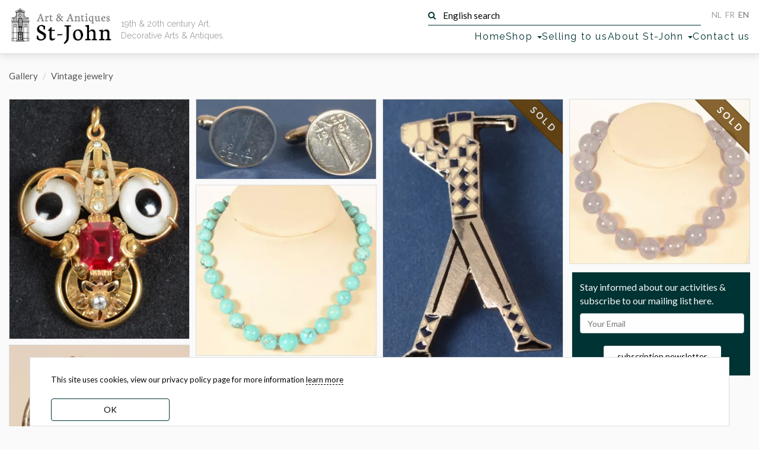

--- FILE ---
content_type: text/html; charset=UTF-8
request_url: https://st-john.be/en/category/vintage-jewellery
body_size: 9518
content:
<!doctype html>
<html lang="en">
<head>
    <meta charset="utf-8">
    <title>Vintage jewelry  | art &amp; antiques gallery St-John</title>
    <meta name="description" content="st-john is located in the historical center of ghent with art nouveau and art deco silver, a wide variety of furniture and antiques as well as xxth century decorative arts.">
    <meta name="keywords" content="st.-john, st-john, saint john, sint john, st. john, stjohn, art deco, art nouveau, silver, paintings, sculpture, furniture, ghent, gent, antiques, art, deco, belgium, steel">
    <meta name="viewport" content="width=device-width, initial-scale=1">
    <meta name="google-site-verification" content="Y_Pk3Eh2mTbFkcPFITPcMIlCie_wC08vSAUWOPMeSms">

    <link rel="preload" href="https://fonts.googleapis.com/css?family=Lato:400,500|Raleway:400&display=swap" as="style">
<link rel="preload" href="https://st-john.be/fonts/fontawesome-webfont.woff?v=4.2.0" as="font" type="font/woff2" crossorigin>
<link rel="stylesheet" href="https://fonts.googleapis.com/css?family=Lato:400,500|Raleway:400&display=swap">

<link rel="canonical" href="https://st-john.be/en/category/vintage-jewellery" />



<link href="/css/st-john.css?id=0e85e77e220b8a5ff6d658c488dafbaa" media="all" type="text/css" rel="stylesheet">
<link href="https://st-john.be/favicon.ico" rel="icon" type="image/x-icon">

<!-- Google tag (gtag.js) -->
<script async src="https://www.googletagmanager.com/gtag/js?id=G-WSSNS9ZYN9"></script>
<script>
    window.dataLayer = window.dataLayer || [];
    function gtag(){dataLayer.push(arguments);}
    gtag('js', new Date());

    gtag('config', 'G-WSSNS9ZYN9');
</script>
</head>
<body class="en ">

<div id="wrapper">

    <header class="navbar navbar-default navbar-fixed-top" id="header">
    <div class="inner container-fluid">
        <div class="navbar-header">
            <div id="logo" class="navbar-brand">
                <a href="https://st-john.be" title="Art &amp; Antiques Gallery St-John">
                    <img src="https://st-john.be/img/st-john_logo.png" width="223" height="86" alt="Art &amp; Antiques Gallery St-John" loading="lazy">
                </a>
                <h1>
                    <a href="https://st-john.be" title="Art &amp; Antiques Gallery St-John">
                        <small>Art &amp; Antiques</small> St-John
                    </a>
                </h1>
            </div>

            <h2 id="baseline" class="fade-in">19th &amp; 20th century Art, Decorative Arts & Antiques.</h2>

            <div class="navbar__nav-top">
                <form class="search-form form-inline" action="https://st-john.be/search" method="get" role="search">
    <button type="submit" class="btn btn-default">
        <i class="fa fa-search" aria-hidden="true"></i>
    </button>
    <label>
        <input type="text"
               value=""
               placeholder="English search"
               name="term"
               class="search-input"
               required="">
    </label>
</form>                <ul id="nav-lang" class="nav navbar-nav navbar-right">
    <li class=" off   btn-inv"><a title="Nederlands" hreflang="nl"
                                                           href="https://st-john.be/nl"><abbr lang="nl"
                                                                                           title="Toon deze website in het Nederlands">NL</abbr></a>
    </li>
    <li class=" off   btn-inv"><a title="Français" hreflang="fr"
                                                           href="https://st-john.be/fr"><abbr lang="fr"
                                                                                           title="Mettez à la traduction française de ce site">FR</abbr></a>
    </li>
    <li class=" btn-inv"><a title="English" hreflang="en" href="https://st-john.be/en"><abbr
                    lang="en" title="Switch to the English translation of this site">EN</abbr></a></li>
</ul>            </div>

            <nav>
               <ul id="nav-main">
    <li class="home"><a href="https://st-john.be">Home</a></li>
    <li class="dropdown-submenu category-picker">
        <a class="dropdown-toggle" data-toggle="dropdown" href="#" role="button" aria-haspopup="true"
           aria-expanded="false">Shop <span class="caret"></span></a>
        <ul class="dropdown-menu"><li><a href="https://st-john.be/latest-gallery-posts">latest gallery posts</a></li>
<li class="dropdown " data-id="121"><a href="https://st-john.be/en/category/editions-museum-of-contemporary-art-ghent"><span class="offline ">Editions Museum of Contemporary Art Ghent</span></a></li><li class="dropdown " data-id="120"><a href="https://st-john.be/en/category/impressionism"><span class="offline ">Impressionism</span></a></li><li class="dropdown " data-id="118"><a href="https://st-john.be/en/category/self-portraits"><span class="offline ">Self Portraits</span></a></li><li class="dropdown  dropdown-submenu" data-id="2"><a href="https://st-john.be/en/category/paintings-and-works-on-paper"><span class="offline ">Paintings and Works on Paper</span></a><ul class="dropdown-menu"><li class="dropdown  dropdown-submenu" data-id="3"><a href="https://st-john.be/en/category/prints"><span class="offline ">Prints</span></a><ul class="dropdown-menu"><li class="dropdown " data-id="77"><a href="https://st-john.be/en/category/etchings"><span class="offline ">Etchings</span></a></li><li class="dropdown " data-id="78"><a href="https://st-john.be/en/category/lithographs"><span class="offline ">Lithographs</span></a></li><li class="dropdown " data-id="79"><a href="https://st-john.be/en/category/other-print-techniques"><span class="offline ">Other Print Techniques</span></a></li><li class="dropdown " data-id="111"><a href="https://st-john.be/en/category/woodcuts"><span class="offline ">Woodcuts</span></a></li></ul>
</li><li class="dropdown " data-id="14"><a href="https://st-john.be/en/category/abstract-and-modern-art"><span class="offline ">Abstract and Modern Art</span></a></li><li class="dropdown " data-id="40"><a href="https://st-john.be/en/category/flower-paintings"><span class="offline ">Flower Paintings</span></a></li><li class="dropdown " data-id="41"><a href="https://st-john.be/en/category/seascapes"><span class="offline ">Seascapes</span></a></li><li class="dropdown " data-id="42"><a href="https://st-john.be/en/category/landscapes"><span class="offline ">Landscapes</span></a></li><li class="dropdown " data-id="43"><a href="https://st-john.be/en/category/portraits-and-people"><span class="offline ">Portraits and people</span></a></li><li class="dropdown " data-id="75"><a href="https://st-john.be/en/category/drawings"><span class="offline ">Drawings</span></a></li><li class="dropdown " data-id="76"><a href="https://st-john.be/en/category/watercolours"><span class="offline ">Watercolours</span></a></li><li class="dropdown " data-id="80"><a href="https://st-john.be/en/category/female-painters"><span class="offline ">Female Painters</span></a></li><li class="dropdown " data-id="82"><a href="https://st-john.be/en/category/city-scapes"><span class="offline ">Cityscapes</span></a></li><li class="dropdown " data-id="83"><a href="https://st-john.be/en/category/interiors"><span class="offline ">Interiors</span></a></li><li class="dropdown " data-id="84"><a href="https://st-john.be/en/category/miniatures"><span class="offline ">Miniatures</span></a></li><li class="dropdown " data-id="85"><a href="https://st-john.be/en/category/still-life"><span class="offline ">Still lives</span></a></li><li class="dropdown " data-id="104"><a href="https://st-john.be/en/category/collages"><span class="offline ">Collages</span></a></li><li class="dropdown " data-id="112"><a href="https://st-john.be/en/category/animal-paintings"><span class="offline ">Animal paintings</span></a></li></ul>
</li><li class="dropdown  dropdown-submenu" data-id="44"><a href="https://st-john.be/en/category/sculptures"><span class="offline ">Sculptures</span></a><ul class="dropdown-menu"><li class="dropdown " data-id="4"><a href="https://st-john.be/en/category/figures"><span class="offline ">Figures</span></a></li><li class="dropdown " data-id="50"><a href="https://st-john.be/en/category/animals"><span class="offline ">Animals</span></a></li><li class="dropdown " data-id="45"><a href="https://st-john.be/en/category/busts-or-heads"><span class="offline ">Busts or Heads</span></a></li><li class="dropdown " data-id="51"><a href="https://st-john.be/en/category/reliefs-and-medallions"><span class="offline ">Reliefs and Medallions</span></a></li><li class="dropdown " data-id="52"><a href="https://st-john.be/en/category/special-sculptures"><span class="offline ">Special sculptures</span></a></li></ul>
</li><li class="dropdown  dropdown-submenu" data-id="46"><a href="https://st-john.be/en/category/ceramics"><span class="offline ">Ceramics</span></a><ul class="dropdown-menu"><li class="dropdown " data-id="6"><a href="https://st-john.be/en/category/dishes"><span class="offline ">Dishes</span></a></li><li class="dropdown " data-id="15"><a href="https://st-john.be/en/category/vases"><span class="offline ">Vases</span></a></li><li class="dropdown " data-id="53"><a href="https://st-john.be/en/category/candlesticks"><span class="offline ">Candlesticks</span></a></li><li class="dropdown " data-id="81"><a href="https://st-john.be/en/category/tableware"><span class="offline ">Tableware</span></a></li><li class="dropdown " data-id="95"><a href="https://st-john.be/en/category/ceramic-boxes"><span class="offline ">Ceramic boxes</span></a></li></ul>
</li><li class="dropdown  dropdown-submenu" data-id="116"><a href="https://st-john.be/en/category/val-saint-lambert"><span class="offline ">Val Saint-Lambert</span></a><ul class="dropdown-menu"><li class="dropdown " data-id="54"><a href="https://st-john.be/en/category/val-saint-lambert-drinking-glasses"><span class="offline ">Val Saint-Lambert</span></a></li><li class="dropdown " data-id="113"><a href="https://st-john.be/en/category/val-saint-lambert-coloured-glasses"><span class="offline ">Val Saint-Lambert coloured glasses</span></a></li></ul>
</li><li class="dropdown  dropdown-submenu" data-id="5"><a href="https://st-john.be/en/category/glass-and-crystal"><span class="offline ">Glass and Crystal</span></a><ul class="dropdown-menu"><li class="dropdown " data-id="47"><a href="https://st-john.be/en/category/vases-2"><span class="offline ">Vases</span></a></li><li class="dropdown " data-id="48"><a href="https://st-john.be/en/category/dishes-2"><span class="offline ">Dishes</span></a></li><li class="dropdown " data-id="108"><a href="https://st-john.be/en/category/drinking-glasses"><span class="offline ">Drinking glasses</span></a></li></ul>
</li><li class="dropdown  dropdown-submenu" data-id="55"><a href="https://st-john.be/en/category/flatware"><span class="offline ">Flatware</span></a><ul class="dropdown-menu"><li class="dropdown " data-id="105"><a href="https://st-john.be/en/category/wolfers-cutlery"><span class="offline ">Wolfers Cutlery</span></a></li><li class="dropdown " data-id="106"><a href="https://st-john.be/en/category/delheid-cutlery"><span class="offline ">Delheid cutlery</span></a></li></ul>
</li><li class="dropdown  dropdown-submenu" data-id="1"><a href="https://st-john.be/en/category/silver"><span class="offline ">Silver</span></a><ul class="dropdown-menu"><li class="dropdown " data-id="56"><a href="https://st-john.be/en/category/trays-and-dishes"><span class="offline ">Trays and dishes</span></a></li><li class="dropdown " data-id="57"><a href="https://st-john.be/en/category/coffee-and-tea-sets"><span class="offline ">Coffee and Tea sets</span></a></li><li class="dropdown " data-id="58"><a href="https://st-john.be/en/category/objects-in-silver"><span class="offline ">Objects in silver</span></a></li><li class="dropdown " data-id="59"><a href="https://st-john.be/en/category/napkin-rings"><span class="offline ">Napkin rings</span></a></li><li class="dropdown " data-id="91"><a href="https://st-john.be/en/category/silver-plate"><span class="offline ">Silver Plate</span></a></li><li class="dropdown " data-id="110"><a href="https://st-john.be/en/category/boxes-for-snuff-cards-powder-etc"><span class="offline ">Boxes for snuff, cards, powder, etc.</span></a></li></ul>
</li><li class="dropdown " data-id="115"><a href="https://st-john.be/en/category/african-art"><span class="offline ">Tribal Art</span></a></li><li class="dropdown  dropdown-submenu" data-id="96"><a href="https://st-john.be/en/category/metalware"><span class="offline ">Metalware</span></a><ul class="dropdown-menu"><li class="dropdown " data-id="97"><a href="https://st-john.be/en/category/pewter"><span class="offline ">Pewter</span></a></li><li class="dropdown " data-id="98"><a href="https://st-john.be/en/category/brass"><span class="offline ">Brass</span></a></li></ul>
</li><li class="dropdown " data-id="16"><a href="https://st-john.be/en/category/vintage-design"><span class="offline ">Vintage Design</span></a></li><li class="dropdown  dropdown-submenu" data-id="7"><a href="https://st-john.be/en/category/furniture"><span class="offline ">Furniture</span></a><ul class="dropdown-menu"><li class="dropdown " data-id="49"><a href="https://st-john.be/en/category/seating"><span class="offline ">Seating</span></a></li><li class="dropdown " data-id="60"><a href="https://st-john.be/en/category/tables"><span class="offline ">Tables</span></a></li><li class="dropdown " data-id="61"><a href="https://st-john.be/en/category/storage"><span class="offline ">Storage</span></a></li><li class="dropdown " data-id="62"><a href="https://st-john.be/en/category/pedestals"><span class="offline ">Pedestals</span></a></li><li class="dropdown " data-id="63"><a href="https://st-john.be/en/category/various-functions"><span class="offline ">Various functions</span></a></li><li class="dropdown " data-id="94"><a href="https://st-john.be/en/category/bedroom-suites"><span class="offline ">Bedroom Suites</span></a></li><li class="dropdown " data-id="102"><a href="https://st-john.be/en/category/mirrors"><span class="offline ">Mirrors</span></a></li><li class="dropdown " data-id="103"><a href="https://st-john.be/en/category/clocks"><span class="offline ">Clocks</span></a></li></ul>
</li><li class="dropdown  dropdown-submenu" data-id="17"><a href="https://st-john.be/en/category/books-and-periodicals"><span class="offline ">Books and Periodicals</span></a><ul class="dropdown-menu"><li class="dropdown " data-id="68"><a href="https://st-john.be/en/category/art-books"><span class="offline ">Art Books</span></a></li><li class="dropdown " data-id="69"><a href="https://st-john.be/en/category/art-magazines"><span class="offline ">Art Magazines</span></a></li><li class="dropdown " data-id="70"><a href="https://st-john.be/en/category/architecture"><span class="offline ">Architecture</span></a></li><li class="dropdown " data-id="71"><a href="https://st-john.be/en/category/books-before-1800"><span class="offline ">Books before 1800</span></a></li><li class="dropdown " data-id="72"><a href="https://st-john.be/en/category/history"><span class="offline ">History</span></a></li><li class="dropdown " data-id="73"><a href="https://st-john.be/en/category/illustrated-books"><span class="offline ">Illustrated books</span></a></li><li class="dropdown " data-id="74"><a href="https://st-john.be/en/category/library-oddities"><span class="offline ">Library Oddities</span></a></li><li class="dropdown " data-id="99"><a href="https://st-john.be/en/category/documents"><span class="offline ">Documents</span></a></li></ul>
</li><li class="dropdown  dropdown-submenu" data-id="10"><a href="https://st-john.be/en/category/lighting"><span class="offline ">Lighting</span></a><ul class="dropdown-menu"><li class="dropdown " data-id="64"><a href="https://st-john.be/en/category/ceiling-lamps"><span class="offline ">Ceiling lamps</span></a></li><li class="dropdown " data-id="65"><a href="https://st-john.be/en/category/standing-lamps"><span class="offline ">Standing lamps</span></a></li><li class="dropdown " data-id="66"><a href="https://st-john.be/en/category/desk-lamps"><span class="offline ">Desk lamps</span></a></li><li class="dropdown " data-id="67"><a href="https://st-john.be/en/category/wall-lights"><span class="offline ">Wall lights</span></a></li><li class="dropdown " data-id="86"><a href="https://st-john.be/en/category/candlesticks-2"><span class="offline ">Candlesticks</span></a></li></ul>
</li><li class="dropdown  dropdown-submenu" data-id="12"><a href="https://st-john.be/en/category/china-japan"><span class="offline ">China / Japan</span></a><ul class="dropdown-menu"><li class="dropdown " data-id="87"><a href="https://st-john.be/en/category/asian-objects"><span class="offline ">Asian objects</span></a></li><li class="dropdown " data-id="88"><a href="https://st-john.be/en/category/chinese-porcelain"><span class="offline ">Chinese Porcelain</span></a></li><li class="dropdown " data-id="89"><a href="https://st-john.be/en/category/japanese-porcelain"><span class="offline ">Japanese Ceramics</span></a></li><li class="dropdown " data-id="92"><a href="https://st-john.be/en/category/chinese-art"><span class="offline ">Chinese Art</span></a></li><li class="dropdown " data-id="93"><a href="https://st-john.be/en/category/japanese-art"><span class="offline ">Japanese Art</span></a></li></ul>
</li><li class="dropdown " data-id="107"><a href="https://st-john.be/en/category/photography"><span class="offline ">Photography</span></a></li><li class="dropdown " data-id="114"><a href="https://st-john.be/en/category/vintage-jewellery"><span class="offline ">Vintage jewelry </span></a></li><li class="dropdown " data-id="9"><a href="https://st-john.be/en/category/out-of-the-ordinary"><span class="offline ">Out of the ordinary</span></a></li></ul>

    </li>
    <li>
        <a href="https://st-john.be/en/send-us-your-pictures">Selling to us</a>
    </li>
    <li class="dropdown-submenu">
        <a class="dropdown-toggle" data-toggle="dropdown" href="#" role="button" aria-haspopup="true"
           aria-expanded="false">About St-John <span class="caret"></span></a>
        <ul class="dropdown-menu">
                            <li><a href="https://st-john.be/en/info">From Gallery St-John, we wish you a 2026 full of surprises and joy!</a></li>
                            <li><a href="https://st-john.be/en/info/galerie-st-john-winter-exhibition-highlights-19th-century-impressionism-expressionism-modern-art">Galerie St-John Winter Exhibition highlights -19th century - impressionism - expressionism -modern art</a></li>
                            <li><a href="https://st-john.be/en/info/jozef-cantre-emiel-poetou-henri-puvrez-modern-belgian-sculpture-in-the-20th-century">Jozef Cantré - Emiel Poetou - Henri Puvrez: Modern Belgian sculpture in the 20th century</a></li>
                            <li><a href="https://st-john.be/en/info/from-monarch-to-modern-masterful-silver-from-the-18th-to-the-21st-centuries">From Monarch to Modern: masterful silver from the 18th to the 21st centuries</a></li>
                            <li><a href="https://st-john.be/en/info/exhibition">Exhibition catalogue Masters - Silver - Craft : Georges Cuyvers &amp; David Huycke</a></li>
                            <li><a href="https://st-john.be/en/info/impressionism-expressionism-modern-art-decorative-arts">Impressionism, Expressionism, Modern Art &amp; Decorative Arts: 2024 Highlights</a></li>
                            <li><a href="https://st-john.be/en/info/italian-pop-art-around-1970-emilio-tadini-keizo-morishita-friends">Italian Pop Art around 1970 - Emilio Tadini, Keizo Morishita &amp; friends</a></li>
                            <li><a href="https://st-john.be/en/info/alex-michels-landscapes-mindscapes-works-from-1999-2023-1">Alex Michels: Landscapes / Mindscapes - works from 1999-2023</a></li>
                            <li><a href="https://st-john.be/en/info/rocking-the-cradle-of-art-art-from-the-60s-and-70s">Catalogue 3: Rocking the Cradle of Art: Art from the 60s and 70s</a></li>
                            <li><a href="https://st-john.be/en/info/heavy-metal-silver-and-metal-objects-from-the-eighteen-eighties-to-the-noughties">Catalogue 2: Heavy Metal: Silver and Metal Objects from the eighteen eighties to the noughties</a></li>
                            <li><a href="https://st-john.be/en/info/catalogue-1-fine-19th-century-painting-emile-claus-100-years-later-gand-artistique-20th-century-pain">Catalogue 1: Fine 19th century painting - Emile Claus 100 years later - Gand Artistique: 20th century painters and sculptors in Ghent</a></li>
                            <li><a href="https://st-john.be/en/info/pierre-vlerick-a-selling-exhibition">Pierre Vlerick: a selling exhibition</a></li>
                            <li><a href="https://st-john.be/en/info/robert-clicque-works-1974-1982-catalogue">Robert Clicque Works 1974-1982 - catalogue</a></li>
                            <li><a href="https://st-john.be/en/info/winter-exhibition-2022-the-highlights">Winter Exhibition 2022: the highlights with more than 240 pages of paintings, sculptures and objetcs </a></li>
                            <li><a href="https://st-john.be/en/info/jan-grinwis-plaat-stultjes-1898-1934-1">Jan Grinwis Plaat Stultjes (1898-1934): catalogue and biography</a></li>
                            <li><a href="https://st-john.be/en/info/albert-baertsoen-1866-1922-and-contemporaries">Albert Baertsoen (1866-1922) and contemporaries</a></li>
                            <li><a href="https://st-john.be/en/info/the-building">The building</a></li>
                            <li><a href="https://st-john.be/en/info/about-gallery-st-john">About Gallery St-John</a></li>
                            <li><a href="https://st-john.be/en/info/people-places-and-pages-we-like">People, places and pages we like!</a></li>
                            <li><a href="https://st-john.be/past-exhibitions">Past Exhibitions</a></li>
                            <li><a href="https://st-john.be/en/info/terms-and-conditions">Terms and conditions</a></li>
                    </ul>
    </li>
    <li><a href="https://st-john.be/contact">Contact us</a></li>
    <li class="js-search-btn"><button class="mt-2 btn-transparent">search</button></li>
</ul>            </nav>

        </div>
    </div>
</header>
    <div class="inner content">

        
    <section id="galleries" class="page" data-menu="categories">

        <ol class="breadcrumb">
                    <li><a href="https://st-john.be/gallery">Gallery</a></li>
                            <li><a href="https://st-john.be/en/category/vintage-jewellery">Vintage jewelry </a></li>
                
</ol>

        

        <div class="container-fluid">
            <div id="thumbs-container" class="thumbs-container">

                <div class="item">
        <div class="thumbnail">
                        <a href="https://st-john.be/gallery/paul-van-hoeydonck-unique-pendant-jewel-1973">
                <figure>
        <picture>
            <source srcset="https://st-john.be/storage/files/thumbs/home/B7KRFAWiOIhdP95lzU3aJYBbuoD824wffn3q7DnX.webp" type="image/webp">
            
            <img src="https://st-john.be/storage/files/thumbs/home/B7KRFAWiOIhdP95lzU3aJYBbuoD824wffn3q7DnX.jpg" width="350" height="467" alt="Paul Van Hoeydonck unique Pendant jewel 1973" class="responsive">
        </picture>
        
    </figure>
            </a>
            <div class="caption caption-hidden">
                <h3>
                    <a href="https://st-john.be/gallery/paul-van-hoeydonck-unique-pendant-jewel-1973">
                    Paul Van Hoeydonck unique Pendant jewel 1973
                    </a>
                </h3>
            </div>
        </div>
    </div>
    <div class="item">
        <div class="thumbnail">
                        <a href="https://st-john.be/gallery/afghan-pectoral-hanger">
                <figure>
        <picture>
            <source srcset="https://st-john.be/storage/files/thumbs/home/afghan-pectoral-jewe.webp" type="image/webp">
            
            <img src="https://st-john.be/storage/files/thumbs/home/afghan-pectoral-jewe.jpg" width="350" height="703" alt="Afghan pectoral hanger" class="responsive">
        </picture>
        
    </figure>
            </a>
            <div class="caption caption-hidden">
                <h3>
                    <a href="https://st-john.be/gallery/afghan-pectoral-hanger">
                    Afghan pectoral hanger
                    </a>
                </h3>
            </div>
        </div>
    </div>
    <div class="item">
        <div class="thumbnail">
                        <a href="https://st-john.be/gallery/a-pair-of-silverplated-1-cent-1961-cufflinks">
                <figure>
        <picture>
            <source srcset="https://st-john.be/storage/files/thumbs/home/silver-plated-cuffli.webp" type="image/webp">
            
            <img src="https://st-john.be/storage/files/thumbs/home/silver-plated-cuffli.jpg" width="350" height="155" alt="a pair of silverplated 1 Cent 1961 cufflinks" class="responsive">
        </picture>
        
    </figure>
            </a>
            <div class="caption caption-hidden">
                <h3>
                    <a href="https://st-john.be/gallery/a-pair-of-silverplated-1-cent-1961-cufflinks">
                    a pair of silverplated 1 Cent 1961 cufflinks
                    </a>
                </h3>
            </div>
        </div>
    </div>
    <div class="item">
        <div class="thumbnail">
                        <a href="https://st-john.be/gallery/vintage-turkoise-necklace">
                <figure>
        <picture>
            <source srcset="https://st-john.be/storage/files/thumbs/home/necklace-turquoise-1.webp" type="image/webp">
            
            <img src="https://st-john.be/storage/files/thumbs/home/necklace-turquoise-1.jpg" width="350" height="331" alt="Vintage turkoise necklace" class="responsive">
        </picture>
        
    </figure>
            </a>
            <div class="caption caption-hidden">
                <h3>
                    <a href="https://st-john.be/gallery/vintage-turkoise-necklace">
                    Vintage turkoise necklace
                    </a>
                </h3>
            </div>
        </div>
    </div>
    <div class="item">
        <div class="thumbnail">
                            <div class="ribbon"><a href="https://st-john.be/gallery/omega-geneve-dynamic-gold-plated-ladies-watch">SOLD</a></div>
                        <a href="https://st-john.be/gallery/omega-geneve-dynamic-gold-plated-ladies-watch">
                <figure>
        <picture>
            <source srcset="https://st-john.be/storage/files/thumbs/home/dItc9Emx32Jpiz29WEKKBYNtcqFTl8iG02J8yu6U.webp" type="image/webp">
            
            <img src="https://st-john.be/storage/files/thumbs/home/dItc9Emx32Jpiz29WEKKBYNtcqFTl8iG02J8yu6U.jpg" width="350" height="309" alt="Omega Genève Dynamic gold plated ladies watch" class="responsive">
        </picture>
        
    </figure>
            </a>
            <div class="caption caption-hidden">
                <h3>
                    <a href="https://st-john.be/gallery/omega-geneve-dynamic-gold-plated-ladies-watch">
                    Omega Genève Dynamic gold plated ladies watch
                    </a>
                </h3>
            </div>
        </div>
    </div>
    <div class="item">
        <div class="thumbnail">
                            <div class="ribbon"><a href="https://st-john.be/gallery/art-deco-sterling-golf-brooch">SOLD</a></div>
                        <a href="https://st-john.be/gallery/art-deco-sterling-golf-brooch">
                <figure>
        <picture>
            <source srcset="https://st-john.be/storage/files/thumbs/home/art-deco-golf-brooch-silver.webp" type="image/webp">
            
            <img src="https://st-john.be/storage/files/thumbs/home/art-deco-golf-brooch-silver.jpg" width="350" height="534" alt="art deco sterling golf brooch" class="responsive">
        </picture>
        
    </figure>
            </a>
            <div class="caption caption-hidden">
                <h3>
                    <a href="https://st-john.be/gallery/art-deco-sterling-golf-brooch">
                    art deco sterling golf brooch
                    </a>
                </h3>
            </div>
        </div>
    </div>
    <div class="item">
        <div class="thumbnail">
                            <div class="ribbon"><a href="https://st-john.be/gallery/wax-seal-stamp-lamour-nous-unis">SOLD</a></div>
                        <a href="https://st-john.be/gallery/wax-seal-stamp-lamour-nous-unis">
                <figure>
        <picture>
            <source srcset="https://st-john.be/storage/files/thumbs/home/wax-stamp-iron-front.webp" type="image/webp">
            
            <img src="https://st-john.be/storage/files/thumbs/home/wax-stamp-iron-front.jpg" width="350" height="228" alt="Spinning seal stamp L&#039;Amour nous unis&#039;" class="responsive">
        </picture>
        
    </figure>
            </a>
            <div class="caption caption-hidden">
                <h3>
                    <a href="https://st-john.be/gallery/wax-seal-stamp-lamour-nous-unis">
                    Spinning seal stamp L&#039;Amour nous unis&#039;
                    </a>
                </h3>
            </div>
        </div>
    </div>
    <div class="item">
        <div class="thumbnail">
                            <div class="ribbon"><a href="https://st-john.be/gallery/1930s-necklace">SOLD</a></div>
                        <a href="https://st-john.be/gallery/1930s-necklace">
                <figure>
        <picture>
            <source srcset="https://st-john.be/storage/files/thumbs/home/necklace-stone-large.webp" type="image/webp">
            
            <img src="https://st-john.be/storage/files/thumbs/home/necklace-stone-large.jpg" width="350" height="320" alt="1930s lavender necklace" class="responsive">
        </picture>
        
    </figure>
            </a>
            <div class="caption caption-hidden">
                <h3>
                    <a href="https://st-john.be/gallery/1930s-necklace">
                    1930s lavender necklace
                    </a>
                </h3>
            </div>
        </div>
    </div>

                <div class="item">
    <div class="thumbnail-info subscribe-newsletter">
        <div class="caption text-center subscribe-to-newsletter-contents">
    <h4 class="h3">Stay informed about our activities &amp; subscribe to our mailing list here.</h4>
    <form action="https://st-john.be/subscribe" method="post" class="ajaxy hideonsubmit form-horizontal hideonsubmit">
        <input type="hidden" name="_token" value="p5VQTE0RJcQ3ziFyIIdu9HaBFGXscgBgHoOps0lY" autocomplete="off">        <div id="john_id_name_2A9GawHfqyj3Gpw4_wrap"  style="display: none" aria-hidden="true">
        <input id="john_id_name_2A9GawHfqyj3Gpw4"
               name="john_id_name_2A9GawHfqyj3Gpw4"
               type="text"
               value=""
                              autocomplete="nope"
               tabindex="-1">
        <input name="john_valid_name"
               type="text"
               value="[base64]"
                              autocomplete="off"
               tabindex="-1">
    </div>
        <input class="form-control"
               name="email"
               type="email"
               placeholder="Your Email"
               required>
        <div class="modal_footer_buttons">
            <button class="btn btn-st-john js-btn-close" type="button">
                no thanks</button>
            <button class="btn btn-st-john btn-block"
                    type="submit">subscription newsletter</button>
        </div>
    </form>
    <p class="success">Thank you.</p>
    <p class="error"><span class="txt">Something went wrong.</span></p>
</div>    </div>
</div>            </div>

            <div class="row paging">
        <div class="paginate text-center">
            
        </div>
    </div>

            <div class="other-items">
    <div class="row border-top">
        <h3>You might also like</h3>
    </div>
    <div id="thumbs-container2" class="images row thumbs-container">
                    <div class="item">
                <div class="thumbnail">
                    <a href="https://st-john.be/gallery/jean-jacques-rousseau-landscape-1896" title="Jean Jacques Rousseau landscape 1896">
                        <figure>
        <picture>
            <source srcset="https://st-john.be/storage/files/thumbs/home/rousseau-jean-jacque.webp" type="image/webp">
            
            <img src="https://st-john.be/storage/files/thumbs/home/rousseau-jean-jacque.jpg" alt="Jean Jacques Rousseau landscape 1896" width="350" height="276" class="img-responsive" loading="lazy">
        </picture>
        
    </figure>
                    </a>
                    <div class="caption caption-hidden">
                        <h3>
                            <a href="https://st-john.be/gallery/jean-jacques-rousseau-landscape-1896">
                            Jean Jacques Rousseau landscape 1896
                            </a>
                        </h3>
                    </div>
                </div>
            </div>
                    <div class="item">
                <div class="thumbnail">
                    <a href="https://st-john.be/gallery/cornelis-de-bruin-the-fruitsellers" title="Cornelis De Bruin the fruitsellers">
                        <figure>
        <picture>
            <source srcset="https://st-john.be/storage/files/thumbs/home/de-bruin-cornelis-fr.webp" type="image/webp">
            
            <img src="https://st-john.be/storage/files/thumbs/home/de-bruin-cornelis-fr.jpg" alt="Cornelis De Bruin the fruitsellers" width="350" height="487" class="img-responsive" loading="lazy">
        </picture>
        
    </figure>
                    </a>
                    <div class="caption caption-hidden">
                        <h3>
                            <a href="https://st-john.be/gallery/cornelis-de-bruin-the-fruitsellers">
                            Cornelis De Bruin the fruitsellers
                            </a>
                        </h3>
                    </div>
                </div>
            </div>
                    <div class="item">
                <div class="thumbnail">
                    <a href="https://st-john.be/gallery/oscar-sinia-attr-to-christ-on-the-cross" title="Oscar Sinia attr. to Christ on the cross">
                        <figure>
        <picture>
            <source srcset="https://st-john.be/storage/files/thumbs/home/sinia-oscar-christ-on-the-cross.webp" type="image/webp">
            
            <img src="https://st-john.be/storage/files/thumbs/home/sinia-oscar-christ-on-the-cross.jpg" alt="Oscar Sinia attr. to Christ on the cross" width="350" height="400" class="img-responsive" loading="lazy">
        </picture>
        
    </figure>
                    </a>
                    <div class="caption caption-hidden">
                        <h3>
                            <a href="https://st-john.be/gallery/oscar-sinia-attr-to-christ-on-the-cross">
                            Oscar Sinia attr. to Christ on the cross
                            </a>
                        </h3>
                    </div>
                </div>
            </div>
                    <div class="item">
                <div class="thumbnail">
                    <a href="https://st-john.be/gallery/val-saint-lambert-heidelberg-taille-fantaisie-168-mm" title="Val Saint-Lambert Heidelberg 168">
                        <figure>
        <picture>
            <source srcset="https://st-john.be/storage/files/thumbs/home/val-saint-lambert-heidelberg-taille-diamant-145_2.webp" type="image/webp">
            
            <img src="https://st-john.be/storage/files/thumbs/home/val-saint-lambert-heidelberg-taille-diamant-145_2.jpg" alt="Val Saint-Lambert Heidelberg 168" width="350" height="665" class="img-responsive" loading="lazy">
        </picture>
        
    </figure>
                    </a>
                    <div class="caption caption-hidden">
                        <h3>
                            <a href="https://st-john.be/gallery/val-saint-lambert-heidelberg-taille-fantaisie-168-mm">
                            Val Saint-Lambert Heidelberg 168
                            </a>
                        </h3>
                    </div>
                </div>
            </div>
                    <div class="item">
                <div class="thumbnail">
                    <a href="https://st-john.be/gallery/de-coene-pair-of-alabaster-lamps" title="De Coene pair of alabaster lamps">
                        <figure>
        <picture>
            <source srcset="https://st-john.be/storage/files/thumbs/home/de-coene-pair-alabas.webp" type="image/webp">
            
            <img src="https://st-john.be/storage/files/thumbs/home/de-coene-pair-alabas.jpg" alt="De Coene pair of alabaster lamps" width="350" height="529" class="img-responsive" loading="lazy">
        </picture>
        
    </figure>
                    </a>
                    <div class="caption caption-hidden">
                        <h3>
                            <a href="https://st-john.be/gallery/de-coene-pair-of-alabaster-lamps">
                            De Coene pair of alabaster lamps
                            </a>
                        </h3>
                    </div>
                </div>
            </div>
                    <div class="item">
                <div class="thumbnail">
                    <a href="https://st-john.be/gallery/jacques-lennep-vitriol" title="Jacques Lennep Vitriol">
                        <figure>
        <picture>
            <source srcset="https://st-john.be/storage/files/thumbs/home/K7YcS6fp3hTeECdGRo0eU3oJ9IAVS4oNvEzkikGg.webp" type="image/webp">
            
            <img src="https://st-john.be/storage/files/thumbs/home/K7YcS6fp3hTeECdGRo0eU3oJ9IAVS4oNvEzkikGg.jpg" alt="Jacques Lennep Vitriol" width="350" height="504" class="img-responsive" loading="lazy">
        </picture>
        
    </figure>
                    </a>
                    <div class="caption caption-hidden">
                        <h3>
                            <a href="https://st-john.be/gallery/jacques-lennep-vitriol">
                            Jacques Lennep Vitriol
                            </a>
                        </h3>
                    </div>
                </div>
            </div>
                    <div class="item">
                <div class="thumbnail">
                    <a href="https://st-john.be/gallery/emilio-tadini-film-1971-an-original-and-rare-collage" title="Emilio Tadini Film 1971 an original and rare collage">
                        <figure>
        <picture>
            <source srcset="https://st-john.be/storage/files/thumbs/home/8VnG6Ftnt3JkVtgZwL6nMIhjFcCXd7Nz98B71qh3.webp" type="image/webp">
            
            <img src="https://st-john.be/storage/files/thumbs/home/8VnG6Ftnt3JkVtgZwL6nMIhjFcCXd7Nz98B71qh3.jpg" alt="Emilio Tadini Film 1971 an original and rare collage" width="350" height="453" class="img-responsive" loading="lazy">
        </picture>
        
    </figure>
                    </a>
                    <div class="caption caption-hidden">
                        <h3>
                            <a href="https://st-john.be/gallery/emilio-tadini-film-1971-an-original-and-rare-collage">
                            Emilio Tadini Film 1971 an original and rare collage
                            </a>
                        </h3>
                    </div>
                </div>
            </div>
                    <div class="item">
                <div class="thumbnail">
                    <a href="https://st-john.be/gallery/val-saint-lambert-ouchy-champagne-coupe" title="Val Saint-Lambert Ouchy champagne coupe">
                        <figure>
        <picture>
            <source srcset="https://st-john.be/storage/files/thumbs/home/ouchy-coupe.webp" type="image/webp">
            
            <img src="https://st-john.be/storage/files/thumbs/home/ouchy-coupe.jpg" alt="Val Saint-Lambert Ouchy champagne coupe" width="350" height="507" class="img-responsive" loading="lazy">
        </picture>
        
    </figure>
                    </a>
                    <div class="caption caption-hidden">
                        <h3>
                            <a href="https://st-john.be/gallery/val-saint-lambert-ouchy-champagne-coupe">
                            Val Saint-Lambert Ouchy champagne coupe
                            </a>
                        </h3>
                    </div>
                </div>
            </div>
                    <div class="item">
                <div class="thumbnail">
                    <a href="https://st-john.be/gallery/zaalberg-monumental-vase" title="Zaalberg Monumental vase">
                        <figure>
        <picture>
            <source srcset="https://st-john.be/storage/files/thumbs/home/zaalberg-monumental-.webp" type="image/webp">
            
            <img src="https://st-john.be/storage/files/thumbs/home/zaalberg-monumental-.jpg" alt="Zaalberg Monumental vase" width="350" height="909" class="img-responsive" loading="lazy">
        </picture>
        
    </figure>
                    </a>
                    <div class="caption caption-hidden">
                        <h3>
                            <a href="https://st-john.be/gallery/zaalberg-monumental-vase">
                            Zaalberg Monumental vase
                            </a>
                        </h3>
                    </div>
                </div>
            </div>
                    <div class="item">
                <div class="thumbnail">
                    <a href="https://st-john.be/gallery/de-bist-modernist-flatware" title="De Bist modernist flatware">
                        <figure>
        <picture>
            <source srcset="https://st-john.be/storage/files/thumbs/home/de-bist-art-deco.webp" type="image/webp">
            
            <img src="https://st-john.be/storage/files/thumbs/home/de-bist-art-deco.jpg" alt="De Bist modernist flatware" width="350" height="529" class="img-responsive" loading="lazy">
        </picture>
        
    </figure>
                    </a>
                    <div class="caption caption-hidden">
                        <h3>
                            <a href="https://st-john.be/gallery/de-bist-modernist-flatware">
                            De Bist modernist flatware
                            </a>
                        </h3>
                    </div>
                </div>
            </div>
            </div>
</div>
        </div>
    </section>

    </div>

    <footer id="footer">
    <section id="subscribe" class="subscribe-newsletter">
        <div class="hideonsubmit">
          <a class="close subscribe"><span aria-hidden="true">&times;</span><span class="sr-only">Close</span></a>
          <h4 class="h5">
            Subscribe to the mailing list
          </h4>
        </div>
        <form action="https://st-john.be/subscribe" method="post" class="hideonsubmit">
            <input type="hidden" name="_token" value="p5VQTE0RJcQ3ziFyIIdu9HaBFGXscgBgHoOps0lY" autocomplete="off">            <div id="john_id_name_YFUE4Y4O7bhliUtH_wrap"  style="display: none" aria-hidden="true">
        <input id="john_id_name_YFUE4Y4O7bhliUtH"
               name="john_id_name_YFUE4Y4O7bhliUtH"
               type="text"
               value=""
                              autocomplete="nope"
               tabindex="-1">
        <input name="john_valid_name"
               type="text"
               value="[base64]"
                              autocomplete="off"
               tabindex="-1">
    </div>
            <div class="input-group flex-container">
               <input class="form-control" name="email" id="email" type="email" placeholder="Your Email" required>
               <button class="btn btn-info" type="submit">Send</button>
            </div>
        </form>
        <small class="promise hideonsubmit"><em>We won't send spam.</em></small>
        <p class="success">Thank you. <a class="close subscribe"><span aria-hidden="true">&times;</span><span class="sr-only">Close</span></a></p>
        <p class="error"><span class="txt">Something went wrong.</span> <a class="close subscribe"><span aria-hidden="true">&times;</span><span class="sr-only">Close</span></a></p>
    </section>
    <p> 
        <span class="first footer-item">
            <i class="fa fa-copyright boxed fa-fw"></i> Art &AMP; Antiques Galerie St.-John, all rights reserved.
        </span>
        <span class="footer-item">
            <a href="tel:+3292258262" title="Call us +32 9 225 82 62"><i class="fa fa-phone fa-fw boxed"></i> 
                <span class="show-medium">+32 9 225 82 62</span></a>
        </span>
        <span class="footer-item">
            <a href="mailto:info@st-john.be" title="E-mail us">
                <i class="fa fa-envelope boxed fa-fw"></i> <span class="show-medium">info@st-john.be</span></a>
        </span>
        <span class="footer-item">
            <a href="#" title="Subscribe to the mailing list" class="subscribe">
                <i class="fa fa-paper-plane boxed fa-fw"></i> <span class="show-medium">Subscribe to the mailing list</span>
            </a>
        </span>
        <span class="footer-item">
            <a href="https://instagram.com/galeriestjohngent">
                <i class="fa fa-instagram boxed fa-fw"></i> <span class="show-medium">on Instagram</span>
            </a>
        </span>
        <span class="footer-item">
            <a href="https://www.facebook.com/galeriestjohn" title="St-John on Facebook"><i class="fa fa-facebook boxed fa-fw"></i> <span class="show-medium">Follow us on Facebook</span></a>
        </span>
    </p>
</footer>
    <div role="dialog" aria-live="polite" aria-label="cookieconsent" aria-describedby="cookieconsent:desc" id="gdpr">
    <div class="contained">
        <div id="cookieconsent:desc">
            This site uses cookies, view our privacy policy page for more information
            <a aria-label="learn more about our cookies" tabindex="0" href="https://st-john.be/all/info/privacy-and-cookie-statement">learn more</a>
        </div>
        <button aria-label="dismiss cookie message" tabindex="0" class="btn btn-close btn-st-john">OK</button>
    </div>
</div>
</div>

<div class="modal     modal-mobile-search
">
    <div class="modal_container">
        <h3 class="modal_header">    SEARCH OUR SITE
</h3>
        
    <form class="search-form form-inline" action="https://st-john.be/search" method="get" role="search">
    <button type="submit" class="btn btn-default">
        <i class="fa fa-search" aria-hidden="true"></i>
    </button>
    <label>
        <input type="text"
               value=""
               placeholder="English search"
               name="term"
               class="search-input"
               required="">
    </label>
</form>
    <div class="modal_footer_buttons">
        <button class="btn btn-st-john js-btn-close">close</button>
        <button class="btn btn-st-john btn-block btn-st-john-inverse js-btn-mobile-search-submit"
                type="submit">search</button>
    </div>
        <button class="btn btn-close btn-transparent js-btn-close" title="close">
            <i class="fa fa-times" aria-hidden="true"></i>
        </button>
    </div>
</div>

<script>
    var CURR = "https://st-john.be/en/category/vintage-jewellery/";
    var BASE = "https://st-john.be/";
    var CSRF = "p5VQTE0RJcQ3ziFyIIdu9HaBFGXscgBgHoOps0lY";
    var LANG = "en";
</script>
<script src="https://st-john.be/js/st-john.js?id=59d24ea16545ee54619d2a4202d6d03e"></script>

</body>
</html>